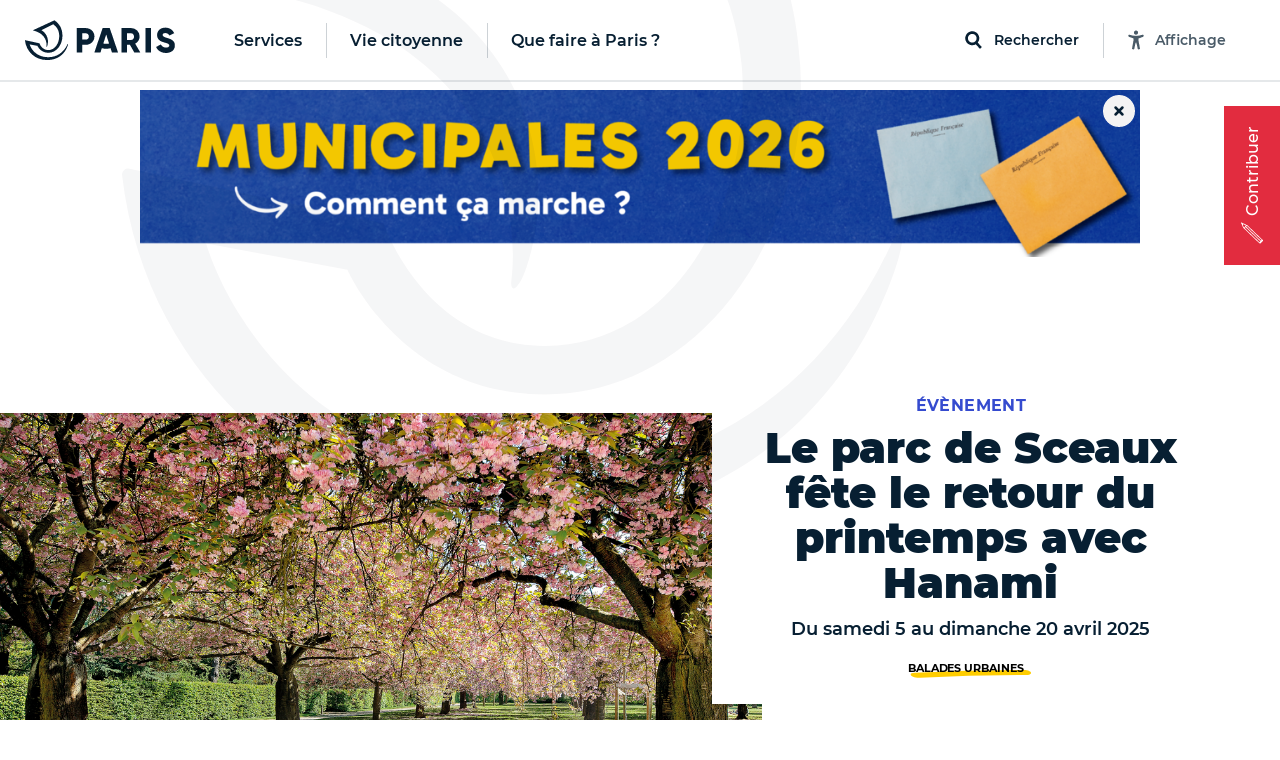

--- FILE ---
content_type: text/html; charset=utf-8
request_url: https://www.paris.fr/templates/banner
body_size: 1614
content:
<template id="paris-banner">
    <div class="banner" data-banner-refreshed-at="2026-01-06T08:58:34">
    <div class="banner-container mobile-banner">
      <div class="img-container">
        <a id="home_mobile_banner_link" target="_blank" href="https://paris.fr/municipales26">
          <img loading="lazy" alt="" src="https://cdn.paris.fr/paris/2026/01/09/mobile-8301371f484bc300df8c938a4ad055b1.png" />
</a>        <div class="close-banner" id="home_mobile_banner_close" data-action="click-&gt;banner#close">
          <svg class="paris-icon paris-icon-times paris-icon-bo-responsive" aria-hidden="true"><use xlink:href="#paris-icon-times"></use></svg>
</div></div></div>    <div class="banner-container desktop-banner">
      <div class="img-container">
        <a id="home_banner_link" target="_blank" href="https://paris.fr/municipales26">
          <img loading="lazy" alt="" src="https://cdn.paris.fr/paris/2026/01/09/84bee16947d2695c3fece6ae17954bfc.png" />
</a>        <div class="close-banner" id="home_banner_close" data-action="click-&gt;banner#close">
          <svg class="paris-icon paris-icon-times paris-icon-bo-responsive" aria-hidden="true"><use xlink:href="#paris-icon-times"></use></svg>
</div></div></div></div>
  <svg class="paris-icon-sprite" style="display: none"><defs><symbol id="paris-icon-times" viewBox="0 0 352 512"><!-- Font Awesome Free 5.15.4 by @fontawesome - https://fontawesome.com License - https://fontawesome.com/license/free (Icons: CC BY 4.0, Fonts: SIL OFL 1.1, Code: MIT License) --><path d="M242.72 256l100.07-100.07c12.28-12.28 12.28-32.19 0-44.48l-22.24-22.24c-12.28-12.28-32.19-12.28-44.48 0L176 189.28 75.93 89.21c-12.28-12.28-32.19-12.28-44.48 0L9.21 111.45c-12.28 12.28-12.28 32.19 0 44.48L109.28 256 9.21 356.07c-12.28 12.28-12.28 32.19 0 44.48l22.24 22.24c12.28 12.28 32.2 12.28 44.48 0L176 322.72l100.07 100.07c12.28 12.28 32.2 12.28 44.48 0l22.24-22.24c12.28-12.28 12.28-32.19 0-44.48L242.72 256z"/></symbol></defs></svg>
</template>


--- FILE ---
content_type: application/javascript
request_url: https://matomo.apps.paris.fr/matomo/js/container_wFBJcohT.js
body_size: 25907
content:
/*!!
 * Matomo - free/libre analytics platform
 *
 * Matomo Tag Manager
 *
 * @link https://matomo.org
 * @source https://github.com/matomo-org/tag-manager/blob/master/js/piwik.js
 * @license https://matomo.org/free-software/bsd/ BSD-3 Clause (also in js/LICENSE.txt)
 */
(function(){var b=document;var a=window;
/*!!! previewModeHook */
;if(typeof window.MatomoTagManager!=="object"){if(typeof window._mtm!=="object"){window._mtm=[]}window.MatomoTagManager=(function(){var k=new Date().getTime();function j(){if(window.mtmPreviewWindow&&"object"===typeof window.mtmPreviewWindow.mtmLogs){var G=new Date();var I=[];for(var H=0;H<arguments.length;H++){I.push(JSON.stringify(arguments[H],function(i,J){if(typeof J==="object"&&J instanceof Node){return J.nodeName}else{return J}}))}window.mtmPreviewWindow.mtmLogs.push({time:G.toLocaleTimeString()+"."+G.getMilliseconds(),messages:I})}}function d(G){if(window.mtmPreviewWindow&&"object"===typeof window.mtmPreviewWindow.mtmEvents&&G){var i=new Date();G.time=i.toLocaleTimeString()+"."+i.getMilliseconds();
window.mtmPreviewWindow.mtmEvents.push(G)}}var y={enabled:!!window.mtmPreviewWindow,log:function(){j.apply(a,arguments);if(this.enabled&&"undefined"!==typeof console&&console&&console.debug){console.debug.apply(console,arguments)}},error:function(){j.apply(a,arguments);if("undefined"!==typeof console&&console&&console.error){console.error.apply(console,arguments)}}};function C(i){y.error(i);if(typeof l!=="object"||l.THROW_ERRORS){throw new Error(i)}}function u(H,J){if(B.isString(H)&&H.indexOf(".")!==-1){var I=H.split(".");var G;for(G=0;G<I.length;G++){if(I[G] in J){J=J[I[G]]}else{return}}return J}}function F(K){var J="mtm:";var G={};function I(N){return K in a&&B.isObject(a[K])}function M(N){return I()&&B.isFunction(a[K][N])}function L(P,N){if(M("setItem")){try{a[K].setItem(J+P,JSON.stringify(N))}catch(O){}}else{G[P]=N}}function H(P){if(M("getItem")){try{var N=a[K].getItem(J+P);if(N){N=JSON.parse(N);if(B.isObject(N)){return N}}}catch(O){}return{}}else{if(P in G){return G[P]}}}function i(O){if(M("removeItem")){try{a[K].removeItem(J+O)
}catch(N){}}else{if(O in G){delete G[O]}}}this.set=function(R,O,S,N){var P=null;if(N){P=(new Date().getTime())+(parseInt(N,10)*1000)}var Q=H(R);Q[O]={value:S,expire:P};L(R,Q)};this.get=function(P,N){var O=H(P);if(O&&N in O&&"value" in O[N]){if(O[N].expire&&O[N].expire<(new Date().getTime())){delete O[N];L(P);return}return O[N].value}};this.clearAll=function(){G={};if(I()&&B.isFunction(Object.keys)){var N=Object.keys(a[K]);if(N){for(var O=0;O<N.length;O++){if(String(N[O]).substr(0,J.length)===J){i(String(N[O]).substr(J.length))}}}}}}var x=new F("localStorage");var e=new F("sessionStorage");var B={_compare:function(J,G,I){var H=["equals","starts_with","contains","ends_with"];if(this.indexOfArray(H,I)!==-1){J=String(J).toLowerCase();G=String(G).toLowerCase()}switch(I){case"equals":return String(J)===String(G);case"equals_exactly":return String(J)===String(G);case"regexp":return null!==(String(J).match(new RegExp(G)));case"regexp_ignore_case":return null!==(String(J).match(new RegExp(G,"i")));
case"lower_than":return J<G;case"lower_than_or_equals":return J<=G;case"greater_than":return J>G;case"greater_than_or_equals":return J>=G;case"contains":return String(J).indexOf(G)!==-1;case"match_css_selector":if(!G||!J){return false}var i=A.bySelector(G);return B.indexOfArray(i,J)!==-1;case"starts_with":return String(J).indexOf(G)===0;case"ends_with":return String(J).substring(J.length-G.length,J.length)===G}return false},compare:function(J,G,H){var I=String(H).indexOf("not_")===0;if(I){H=String(H).substr("not_".length)}var i=this._compare(J,G,H);if(I){return !i}return i},trim:function(i){if(i&&String(i)===i){return i.replace(/^[\s\uFEFF\xA0]+|[\s\uFEFF\xA0]+$/g,"")}return i},isDefined:function(G){var i=typeof G;return i!=="undefined"},isFunction:function(i){return typeof i==="function"},isObject:function(i){return typeof i==="object"&&i!==null},isString:function(i){return typeof i==="string"},isNumber:function(i){return typeof i==="number"},isArray:function(G){if(!B.isObject(G)){return false
}if("function"===typeof Array.isArray&&Array.isArray){return Array.isArray(G)}var H=Object.prototype.toString;var i=H.call([]);return H.call(G)===i},hasProperty:function(i,G){return Object.prototype.hasOwnProperty.call(i,G)},indexOfArray:function(I,H){if(!I){return -1}if("function"===typeof I.indexOf&&I.indexOf){return I.indexOf(H)}if(!this.isArray(I)){return -1}for(var G=0;G<I.length;G++){if(I[G]===H){return G}}return -1},setMethodWrapIfNeeded:function(G,H,J){if(!(H in G)){G[H]=J;return}var I=G[H];if(!l.utils.isFunction(I)){G[H]=J;return}try{G[H]=function(){try{var K=I.apply(G,[].slice.call(arguments,0))}catch(L){J.apply(G,[].slice.call(arguments,0));throw L}J.apply(G,[].slice.call(arguments,0));return K}}catch(i){}}};var t=function(){this.values={};this.events=[];this.callbacks=[];this.reset=function(){this.values={};this.events=[];this.callbacks=[]};this.push=function(H){if(!B.isObject(H)){y.log("pushed dataLayer value is not an object",H);return}this.events.push(H);var G;for(G in H){if(B.hasProperty(H,G)){this.set(G,H[G])
}}for(G=0;G<this.callbacks.length;G++){if(this.callbacks[G]){this.callbacks[G](H)}}};this.on=function(i){this.callbacks.push(i);return this.callbacks.length-1};this.off=function(i){if(i in this.callbacks){this.callbacks[i]=null}};this.set=function(i,G){this.values[i]=G};this.getAllEvents=function(i){return this.events};this.get=function(i){if(i in this.values){if(B.isFunction(this.values[i])){return this.values[i]()}else{if(B.isObject(this.values[i])&&B.isFunction(this.values[i].get)){return this.values[i].get()}}return this.values[i]}var G=u(i,this.values);if(B.isDefined(G)){return G}}};var p=new t();var E={matchesDateRange:function(H,G,I){var J=H.getTime()+(H.getTimezoneOffset()*60000);if(G){G=String(G).replace(/-/g,"/")}if(I){I=String(I).replace(/-/g,"/")}var L,i;try{L=new Date(G)}catch(K){if(G){C("Invalid startDateTime given")}}try{i=new Date(I)}catch(K){if(I){C("Invalid startDateTime given")}}if(G&&isNaN&&isNaN(L.getTime())){C("Invalid startDateTime given")}if(I&&isNaN&&isNaN(i.getTime())){C("Invalid endDateTime given")
}if(G&&J<(L.getTime()+(L.getTimezoneOffset()*60000))){return false}if(I&&J>(i.getTime()+(i.getTimezoneOffset()*60000))){return false}return true}};var r={parseUrl:function(i,J){try{var K=document.createElement("a");K.href=i;var G=K.href;K=document.createElement("a");K.href=G;if(J&&J in K){if("hash"===J){return String(K[J]).replace("#","")}else{if("protocol"===J){return String(K[J]).replace(":","")}else{if("search"===J){return String(K[J]).replace("?","")}else{if("port"===J&&!K[J]){if(K.protocol==="https:"){return"443"}else{if(K.protocol==="http:"){return"80"}}}}}}if("pathname"===J&&K[J]&&String(K[J]).substr(0,1)!=="/"){return"/"+K[J]}if("port"===J&&K[J]){return String(K[J])}return K[J]}if("origin"===J&&"protocol" in K&&K.protocol){return K.protocol+"//"+K.hostname+(K.port?":"+K.port:"")}return}catch(I){if("function"===typeof URL){var H=new URL(i);if(J&&J in H){if("hash"===J){return String(H[J]).replace("#","")}else{if("protocol"===J){return String(H[J]).replace(":","")}else{if("search"===J){return String(H[J]).replace("?","")
}else{if("port"===J&&!H[J]){if(H.protocol==="https:"){return 443}else{if(H.protocol==="http:"){return 80}}}}}}return H[J]}return}}},decodeSafe:function(G){try{return a.decodeURIComponent(G)}catch(i){return a.unescape(G)}},getQueryParameter:function(K,G){if(!B.isDefined(G)){G=a.location.search}if(!G||!B.isDefined(K)||K===null||K===false||K===""){return null}var i=G.substr(0,1);if(G!=="?"&&G!=="&"){G="?"+G}K=K.replace("[","\\[");K=K.replace("]","\\]");var J=new RegExp("[?&]"+K+"(=([^&#]*)|&|#|$)");var I=J.exec(G);if(!I){return null}if(!I[2]){return""}var H=I[2].replace(/\+/g," ");return this.decodeSafe(H)}};var c;var D={hasSetupScroll:false,scrollCallbacks:[],scrollListenEvents:["scroll","resize"],offScroll:function(G){if(G in this.scrollCallbacks){this.scrollCallbacks[G]=null}var I=0,H=0;for(I in this.scrollCallbacks){if(this.scrollCallbacks[I]){H++}}if(!H){for(I=0;I<this.scrollListenEvents.length;I++){if(b.removeEventListener){a.removeEventListener(this.scrollListenEvents[I],this.didScroll,true)
}else{a.detachEvent("on"+this.scrollListenEvents[I],this.didScroll)}}this.hasSetupScroll=false}},didScroll:function(i){if(c){return}if(i&&i.type&&i.type==="scroll"&&i.target&&i.target!==b&&i.target!==a){return}c=setTimeout(function(){c=null;var G;for(G=0;G<D.scrollCallbacks.length;G++){if(D.scrollCallbacks[G]){D.scrollCallbacks[G](i)}}},120)},onScroll:function(G){this.scrollCallbacks.push(G);if(!this.hasSetupScroll){this.hasSetupScroll=true;var i=0;for(i=0;i<this.scrollListenEvents.length;i++){if(b.addEventListener){a.addEventListener(this.scrollListenEvents[i],this.didScroll,true)}else{a.attachEvent("on"+this.scrollListenEvents[i],this.didScroll)}}}return this.scrollCallbacks.length-1},getScreenHeight:function(){return a.screen.height},getScreenWidth:function(){return a.screen.width},getViewportWidth:function(){var i=a.innerWidth||b.documentElement.clientWidth||b.body.clientWidth;if(!i){return 0}return i},getViewportHeight:function(){var i=a.innerHeight||b.documentElement.clientHeight||b.body.clientHeight;
if(!i){return 0}return i},getPerformanceTiming:function(i){if("performance" in a&&B.isObject(a.performance)&&B.isObject(a.performance.timing)&&i in a.performance.timing){return a.performance.timing[i]}return 0}};var A={loadScriptUrl:function(H,G){if(!G){G={}}if(!B.isDefined(G.defer)){G.defer=true}if(!B.isDefined(G.async)){G.async=true}if(!B.isDefined(G.type)){G.type="text/javascript"}var i=document.createElement("script");i.src=H;i.type=G.type;i.defer=!!G.defer;i.async=!!G.async;if(B.isFunction(G.onload)){i.onload=G.onload}if(B.isFunction(G.onerror)){i.onerror=G.onerror}if(B.isDefined(G.charset)){i.charset=G.charset}if(B.isDefined(G.id)){i.id=G.id}b.head.appendChild(i)},getScrollLeft:function(){return a.document.body.scrollLeft||a.document.documentElement.scrollLeft},getScrollTop:function(){return a.document.body.scrollTop||a.document.documentElement.scrollTop},getDocumentHeight:function(){return Math.max(b.body.offsetHeight,b.body.scrollHeight,b.documentElement.offsetHeight,b.documentElement.clientHeight,b.documentElement.scrollHeight,1)
},getDocumentWidth:function(){return Math.max(b.body.offsetWidth,b.body.scrollWidth,b.documentElement.offsetWidth,b.documentElement.clientWidth,b.documentElement.scrollWidth,1)},addEventListener:function(I,H,G,i){if(!I){y.log("element not found, cannot add event listener",I,this);return}if(I.addEventListener){i=i||false;I.addEventListener(H,G,i);return true}if(I.attachEvent){return I.attachEvent("on"+H,G)}I["on"+H]=G},getElementText:function(G){if(!G){return}var i=G.innerText||G.textContent||"";i=i.replace(/([\s\uFEFF\xA0])+/g," ");i=i.replace(/(\s)+/g," ");return B.trim(i)},getElementClassNames:function(i){if(i&&i.className){return B.trim(String(i.className).replace(/\s{2,}/g," "))}return""},getElementAttribute:function(H,i){if(H&&H.getAttribute){return H.getAttribute(i)}if(!H||!H.attributes){return}var G=(typeof H.attributes[i]);if("undefined"===G){return null}if(H.attributes[i].value){return H.attributes[i].value}if(H.attributes[i].nodeValue){return H.attributes[i].nodeValue}return null
},_htmlCollectionToArray:function(H){var i=[];if(!H||!H.length){return i}var G;for(G=0;G<H.length;G++){i.push(H[G])}return i},byId:function(i){if(B.isString(i)&&i.substr(0,1)==="#"){i=i.substr(1)}return b.getElementById(i)},byClassName:function(i){if(i&&"getElementsByClassName" in b){return this._htmlCollectionToArray(b.getElementsByClassName(i))}return[]},byTagName:function(i){if(i&&"getElementsByTagName" in b){return this._htmlCollectionToArray(b.getElementsByTagName(i))}return[]},bySelector:function(i){if(i&&"querySelectorAll" in b){return this._htmlCollectionToArray(b.querySelectorAll(i))}return[]},isElementContext:function(I,i){if(!I||!i){return false}I=String(I).toLowerCase();i=String(i).toLowerCase();var H=I.lastIndexOf("<"+i);if(H===-1){return false}var G=I.substring(H);return !G.match(new RegExp("<\\s*/\\s*"+i+">"))},isAttributeContext:function(M,K){if(!M||!K){return false}M=String(M).replace(/([\s\uFEFF\xA0]*=[\s\uFEFF\xA0]*)/g,"=");var H=M.lastIndexOf("<");if(H===-1){return false
}var O=M.substring(H);var G=O.indexOf(">");if(G!==-1){return false}var N=O.lastIndexOf("=");if(N===-1){return false}var J=O.lastIndexOf(" ",N);var L=O.substring(J,N);L=B.trim(L);if(L.toLowerCase()!==K.toLowerCase()){return false}var I=O.substring(N).replace("=","");var i=I.substring(0,1);if('"'===i){return -1===I.substring(1).indexOf('"')}else{if("'"===i){return -1===I.substring(1).indexOf("'")}}return -1===I.indexOf(" ")},onLoad:function(i){if(b.readyState==="complete"){i()}else{if(a.addEventListener){a.addEventListener("load",i)}else{if(a.attachEvent){a.attachEvent("onload",i)}}}},onReady:function(H){var i=false;if(b.attachEvent){i=b.readyState==="complete"}else{i=b.readyState!=="loading"}if(i){H();return}if(b.addEventListener){this.addEventListener(b,"DOMContentLoaded",function G(){b.removeEventListener("DOMContentLoaded",G,false);if(!i){i=true;H()}})}else{if(b.attachEvent){b.attachEvent("onreadystatechange",function G(){if(b.readyState==="complete"){b.detachEvent("onreadystatechange",G);
if(!i){i=true;H()}}})}}this.onLoad(function(){if(!i){i=true;H()}})},onClick:function(G,i){if(typeof i==="undefined"){i=b.body}l.dom.addEventListener(i,"click",function(H){var I=(H.which?H.which:1);if(I===1){G(H,"left")}},true);l.dom.addEventListener(i,"auxclick",function(H){var I=(H.which?H.which:2);if(I===2){G(H,"middle")}},true);l.dom.addEventListener(i,"contextmenu",function(H){var I=(H.which?H.which:3);if(I===3){G(H,"right")}},true)}};function w(H){this.window=a;this.document=b;this.set=function(i,I){this[i]=I};this.get=function(I,i){if(I===null||I===false||!B.isDefined(I)){return i}if(I in this){if(B.isObject(this[I])&&"get" in this[I]&&B.isFunction(this[I].get)){return this[I].get()}return this[I]}var J=u(I,this);if(B.isDefined(J)){return J}return i};this.buildVariable=function(i){return o(i,this.get("container"))};if(B.isObject(H)){for(var G in H){if(B.hasProperty(H,G)){this.set(G,H[G])}}}}function z(G,i){this.isValid=function(){var I=o(G.actual,i).get();var H=o(G.expected,i).get();
return B.compare(I,H,G.comparison)}}function o(G,i){if(B.isObject(G)&&G.joinedVariable&&B.isArray(G.joinedVariable)){return new q(G.joinedVariable,i)}else{if(B.isObject(G)&&G.type){return new s(G,i)}}return new m(G,i)}function q(G,i){this.name="";this.type="JoinedVariable";this.getDefinition=function(){return G};this.get=function(){var I="",J;for(var H=0;H<G.length;H++){J=o(G[H],i).toString();if(J!==false&&J!==null&&B.isDefined(J)){I+=J}}return I};this.toString=function(){return this.get()};this.addDebugValues=function(H){H.push({name:null,type:"_joined",value:this.get()})}}function m(I,G){this.name="";this.type="ConstantVariable";this.getDefinition=function(){return I};function H(K){return K&&B.isObject(K)&&!B.isArray(K)&&(B.hasProperty(K,"type")||B.hasProperty(K,"joinedVariable"))}function J(M){if(M==null||typeof M!=="object"){return M}var K=new M.constructor();var L;for(L in M){if(B.hasProperty(M,L)){K[L]=J(M[L])}}return K}function i(L){var K;if(H(L)){L=o(L,G).get()}else{if(L&&B.isArray(L)){for(K=0;
K<L.length;K++){L[K]=i(L[K])}}else{if(L&&B.isObject(L)){for(K in L){if(B.hasProperty(L,K)){L[K]=i(L[K])}}}}}return L}this.get=function(){var K=I;if(B.isObject(K)){K=J(K);K=i(K)}return K};this.toString=function(){return I};this.addDebugValues=function(K){K.push({name:null,type:"_constant",value:this.get()})}}function s(H,G){this.type=H.type;this.name=H.name;this.lookUpTable=H.lookUpTable||[];this.defaultValue=undefined;this.parameters=H.parameters||{};this.getDefinition=function(){return H};this.get=function(){var L;try{L=this.theVariable.get()}catch(M){y.error("Failed to get value of variable",M,this);L=undefined}if((!B.isDefined(L)||L===null||L===false)&&B.isDefined(this.defaultValue)){L=this.defaultValue}var K;for(K=0;K<this.lookUpTable.length;K++){var N=this.lookUpTable[K];if(B.compare(L,N.matchValue,N.comparison)){return N.outValue}}return L};this.toString=function(){if(this.theVariable&&B.hasProperty(this.theVariable,"toString")&&B.isFunction(this.theVariable.toString)){try{return this.theVariable.toString()
}catch(i){y.error("Failed to get toString of variable",i,this);return}}return this.get()};this.addDebugValues=function(i){i.push({name:this.name,type:this.type,value:this.get()})};if("undefined"!==typeof H.defaultValue){this.defaultValue=H.defaultValue}if(!B.isDefined(H.Variable)||!H.Variable){y.log("no template defined for variable ",H);return}var I,J=new w({variable:this,container:G});if(B.isObject(H.parameters)){for(I in H.parameters){if(B.hasProperty(H.parameters,I)){J.set(I,o(H.parameters[I],G))}}}if(B.isFunction(H.Variable)){this.theVariable=new H.Variable(J,l)}else{if(B.isObject(H.Variable)){this.theVariable=H.Variable}else{if(H.Variable in G.templates){this.theVariable=new G.templates[H.Variable](J,l)}else{C("No matching variable template found")}}}}function f(I,G){this.referencedTags=[];this.id=I.id;this.type=I.type;this.name=I.name;this.conditions=[];this.parameters=I.parameters||{};var H=this;this.getId=function(){return this.id};this.setUp=function(){if(this.theTrigger&&this.theTrigger.setUp&&B.isFunction(this.theTrigger.setUp)){this.theTrigger.setUp(function(P){p.push(P);
if(!("event" in P)){return}var L={tags:[],variables:[],metTrigger:null,name:P.event,eventData:P,container:{}};var O,N;if(H.meetsConditions()){y.log("The condition is met for trigger "+H.name,H);L.metTrigger={name:H.name,type:H.type};var M=H.getReferencedTags();for(N=0;N<M.length;N++){if(M[N].hasBlockTrigger(H)){M[N].block();M[N].addDebugValues(L.tags,"Block")}else{if(M[N].hasFireTrigger(H)){M[N].fire();M[N].addDebugValues(L.tags,"Fire")}}}}if(window.mtmPreviewWindow||y.enabled){G.addDebugValues(L.container);d(L);if(y.enabled){y.log("event: ",L)}}})}};this.addReferencedTag=function(i){this.referencedTags.push(i)};this.getReferencedTags=function(){return this.referencedTags};this.meetsConditions=function(){var L,M;for(L=0;L<this.conditions.length;L++){M=new z(this.conditions[L],G);if(!M.isValid()){return false}}return true};if(I.conditions&&B.isArray(I.conditions)){this.conditions=I.conditions}var J,K=new w({trigger:this,container:G});if(B.isObject(I.parameters)){for(J in I.parameters){if(B.hasProperty(I.parameters,J)){K.set(J,o(I.parameters[J],G))
}}}if(!B.isDefined(I.Trigger)||!I.Trigger){y.error("no template defined for trigger ",I);return}if(B.isFunction(I.Trigger)){this.theTrigger=new I.Trigger(K,l)}else{if(B.isObject(I.Trigger)){this.theTrigger=I.Trigger}else{if(I.Trigger in G.templates){this.theTrigger=new G.templates[I.Trigger](K,l)}else{C("No matching trigger template found")}}}K=null}function h(G,H){this.type=G.type;this.name=G.name;this.fireTriggerIds=G.fireTriggerIds?G.fireTriggerIds:[];this.blockTriggerIds=G.blockTriggerIds?G.blockTriggerIds:[];this.fireLimit=G.fireLimit?G.fireLimit:h.FIRE_LIMIT_UNLIMITED;this.fireDelay=G.fireDelay?parseInt(G.fireDelay,10):0;this.startDate=G.startDate?G.startDate:null;this.endDate=G.endDate?G.endDate:null;this.numExecuted=0;this.blocked=false;this.parameters=G.parameters||{};var I=this;this.addDebugValues=function(i,L){i.push({action:L,type:this.type,name:this.name,numExecuted:this.numExecuted})};this._doFire=function(){if(this.blocked){y.log("not firing as this tag is blocked",this);
return"tag is blocked"}if(this.fireLimit!==h.FIRE_LIMIT_UNLIMITED&&this.numExecuted){y.log("not firing as this tag has limit reached",this);return"fire limit is restricted"}var L="tag";if(H.id){L+="_"+H.id}if(this.fireLimit===h.FIRE_LIMIT_ONCE_24HOURS&&!window.mtmPreviewWindow){if(x.get(L,this.name)){y.log("not firing as this tag has 24hours limit reached",this);return"fire limit 24hours is restricted"}}if(this.fireLimit===h.FIRE_LIMIT_ONCE_LIFETIME&&!window.mtmPreviewWindow){if(x.get(L,this.name)){y.log("not firing as this tag has limit reached",this);return"fire limit lifetime is restricted"}}if(!E.matchesDateRange(new Date(),this.startDate,this.endDate)){y.log("not firing as this tag does not match date",this);return"date range does not match"}if(!this.theTag||!this.theTag.fire){y.log("not firing as tag does not exist anymore",this);return"tag not found"}y.log("firing this tag",this);this.numExecuted++;if(this.fireLimit===h.FIRE_LIMIT_ONCE_24HOURS){var i=24*60*60;x.set(L,this.name,"1",i)
}if(this.fireLimit===h.FIRE_LIMIT_ONCE_LIFETIME){x.set(L,this.name,"1")}this.theTag.fire();y.log("fired this tag",this)};this.fire=function(){if(this.fireDelay){setTimeout(function(){I._doFire()},this.fireDelay)}else{return this._doFire()}};this.block=function(){this.blocked=true};this.hasFireTrigger=function(i){if(!this.fireTriggerIds||!this.fireTriggerIds.length){return false}if(!i){return false}var L=i.getId();return B.indexOfArray(this.fireTriggerIds,L)!==-1};this.hasBlockTrigger=function(i){if(!this.blockTriggerIds||!this.blockTriggerIds.length){return false}if(!i){return false}var L=i.getId();return B.indexOfArray(this.blockTriggerIds,L)!==-1};if(!B.isDefined(G.Tag)||!G.Tag){y.error("no template defined for tag ",G);return}var J,K=new w({tag:this,container:H});if(B.isObject(G.parameters)){for(J in G.parameters){if(B.hasProperty(G.parameters,J)){K.set(J,o(G.parameters[J],H))}}}if(B.isFunction(G.Tag)){this.theTag=new G.Tag(K,l)}else{if(B.isObject(G.Tag)){this.theTag=G.Tag}else{if(G.Tag in H.templates){this.theTag=new H.templates[G.Tag](K,l)
}else{C("No matching tag template found")}}}}h.FIRE_LIMIT_ONCE_PAGE="once_page";h.FIRE_LIMIT_ONCE_24HOURS="once_24hours";h.FIRE_LIMIT_ONCE_LIFETIME="once_lifetime";h.FIRE_LIMIT_UNLIMITED="unlimited";function n(H,M){var I=this;this.id=H.id;this.idsite=H.idsite||null;this.versionName=H.versionName||null;this.revision=H.revision||null;this.environment=H.environment||null;this.templates=M||{};this.dataLayer=new t();this.variables=[];this.triggers=[];this.tags=[];this.onNewGlobalDataLayerValue=function(i){this.dataLayer.push(i)};p.on(function(i){I.onNewGlobalDataLayerValue(i)});this.addDebugValues=function(O){O.variables=[];var P;for(P=0;P<this.variables.length;P++){this.variables[P].addDebugValues(O.variables)}O.tags=[];for(P=0;P<this.tags.length;P++){this.tags[P].addDebugValues(O.tags,"Not Fired Yet")}O.id=this.id;O.versionName=this.versionName;O.dataLayer=JSON.parse(JSON.stringify(this.dataLayer.values,function(i,Q){if(typeof Q==="object"&&Q instanceof Node){return Q.nodeName}else{return Q
}}))};this.getTriggerById=function(O){if(!O){return}var P;for(P=0;P<this.triggers.length;P++){if(this.triggers[P].getId()===O){return this.triggers[P]}}};this.addTrigger=function(i){if(!i){return}var O=this.getTriggerById(i.id);if(!O){O=new f(i,this);this.triggers.push(O)}return O};var L,K,G,N,J;if(H.variables&&B.isArray(H.variables)){for(L=0;L<H.variables.length;L++){this.variables.push(o(H.variables[L],this))}}if(H.triggers&&B.isArray(H.triggers)){if(H.tags&&B.isArray(H.tags)){H.triggers.sort(function(P,O){var Q=false,S=false,i,R;for(R=0;R<H.tags.length;R++){i=H.tags[R];if(i&&i.blockTriggerIds&&B.isArray(i.blockTriggerIds)){Q=Q||B.indexOfArray(i.blockTriggerIds,P.id)!==-1;S=S||B.indexOfArray(i.blockTriggerIds,O.id)!==-1}}if(Q&&!S){return -1}else{if(S&&!Q){return 1}}if(P.id<O.id){return -1}return 1})}for(L=0;L<H.triggers.length;L++){this.addTrigger(H.triggers[L])}}if(H.tags&&B.isArray(H.tags)){for(L=0;L<H.tags.length;L++){N=H.tags[L];G=new h(N,this);this.tags.push(G);if(N.blockTriggerIds&&B.isArray(N.blockTriggerIds)){for(K=0;
K<N.blockTriggerIds.length;K++){J=this.getTriggerById(N.blockTriggerIds[K]);if(J){J.addReferencedTag(G)}}}if(N.fireTriggerIds&&B.isArray(N.fireTriggerIds)){for(K=0;K<N.fireTriggerIds.length;K++){J=this.getTriggerById(N.fireTriggerIds[K]);if(J){J.addReferencedTag(G)}}}}}this.run=function(){var P=p.getAllEvents();var O;for(O=0;O<P.length;O++){this.onNewGlobalDataLayerValue(P[O])}for(O=0;O<this.triggers.length;O++){this.triggers[O].setUp()}}}var l={THROW_ERRORS:true,dataLayer:p,containers:[],url:r,date:E,utils:B,debug:y,dom:A,window:D,Variable:s,storage:{local:x,session:e},_buildVariable:o,Condition:z,TemplateParameters:w,Trigger:f,Tag:h,throwError:C,Container:n,addContainer:function(M,J){var K=r.getQueryParameter("mtmSetDebugFlag");if(K){var H=encodeURIComponent(M.idsite);var i=encodeURIComponent(M.id);if(K==1){var I=new Date();I.setTime(I.getTime()+(7*24*60*60*1000));document.cookie="mtmPreviewMode=mtmPreview"+H+"_"+i+"%3D1;expires="+I.toUTCString()+";SameSite=Lax"}else{document.cookie="mtmPreviewMode=mtmPreview"+H+"_"+i+"%3D1;expires=Thu, 01 Jan 1970 00:00:00 UTC;SameSite=Lax";
window.close()}}if(!window.mtmPreviewWindow){var L=b.getElementById("mtmDebugFrame");if(L&&L.contentWindow){window.mtmPreviewWindow=L.contentWindow}}y.log("creating container");var G=new n(M,J);this.containers.push(G);G.dataLayer.push({"mtm.containerId":G.id});y.log("running container");G.run();return G},enableDebugMode:function(){y.enabled=true}};if("matomoTagManagerAsyncInit" in a&&B.isFunction(a.matomoTagManagerAsyncInit)){a.matomoTagManagerAsyncInit(l)}function g(){var K,I,H,M,N;for(K=0;K<arguments.length;K+=1){N=null;if(arguments[K]&&arguments[K].slice){N=arguments[K].slice()}M=arguments[K];if(B.isObject(M)&&!B.isArray(M)){p.push(M);continue}H=M.shift();var L=B.isString(H)&&H.indexOf("::")>0;if(L){var G,J;G=H.split("::");J=G[0];H=G[1];if("object"===typeof l[J]&&B.isFunction(l[J][H])){l[J][H].apply(l[J],M)}}else{if(H&&H in l&&B.isFunction(l[H])){l[H].apply(l,M)}else{y.error("method "+H+" is not valid")}}}}B.setMethodWrapIfNeeded(a._mtm,"push",g);var v;for(v=0;v<a._mtm.length;v++){g(a._mtm[v])
}p.push({"mtm.mtmScriptLoadedTime":k});if("undefined"!==typeof a.dataLayer&&B.isArray(a.dataLayer)){for(v=0;v<a.dataLayer.length;v++){if(B.isObject(a.dataLayer[v])){p.push(a.dataLayer[v])}}}return l})()}
/*!!! initContainerHook */
})();
